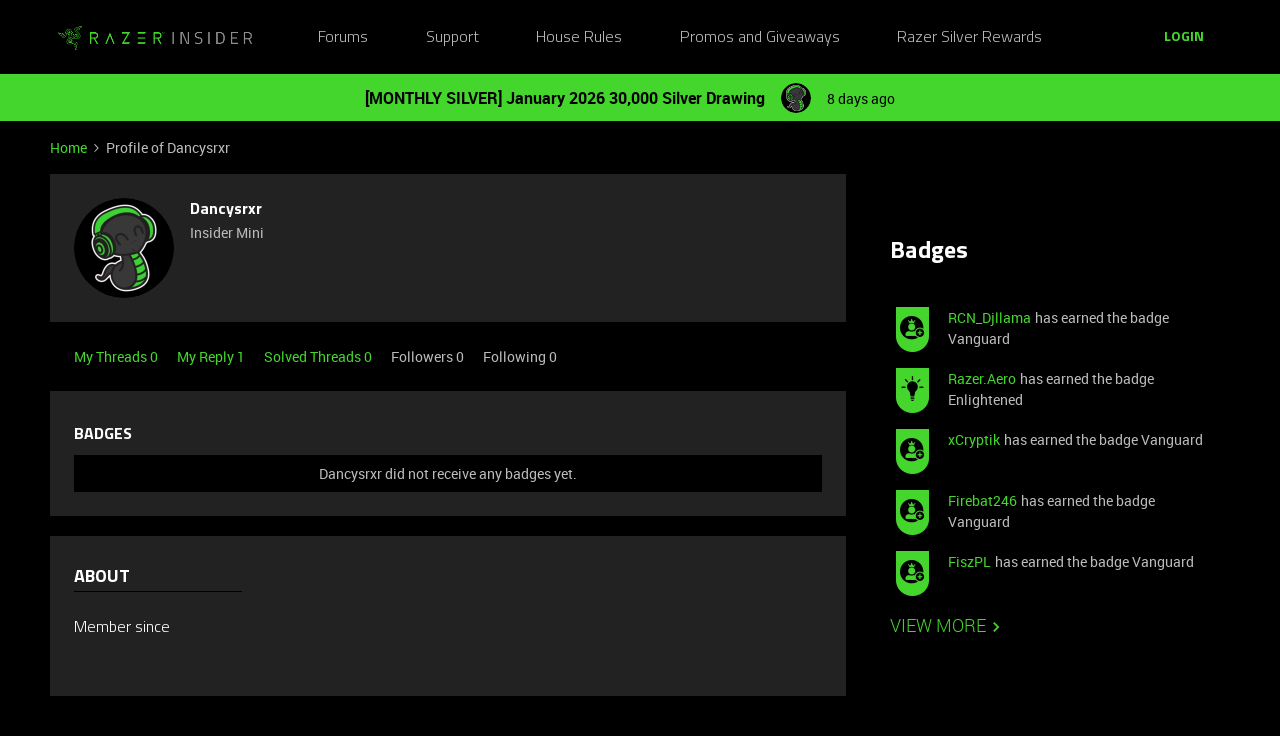

--- FILE ---
content_type: image/svg+xml
request_url: https://assets2.razerzone.com/images/phoenix/SM0003-instagram-grey.svg
body_size: 649
content:
<svg xmlns="http://www.w3.org/2000/svg" viewBox="0 0 32 32">
  <defs>
    <style>
      .cls-1 {
        fill: #999999;
      }
    </style>
  </defs>
  <title>icon</title>
  <g id="Layer_2" data-name="Layer 2">
    <g>
      <path class="cls-1" d="M15.78,30A14,14,0,1,1,30,16.22,14,14,0,0,1,15.78,30Zm.43-26.94A12.94,12.94,0,1,0,28.94,16.21,13,13,0,0,0,16.21,3.06Z"/>
      <g id="surface1">
        <path class="cls-1" d="M13.13,9.05a4,4,0,0,0-4,4v5.84a4,4,0,0,0,4,4H19a4,4,0,0,0,4-4V13.08a4,4,0,0,0-4-4Zm0,1.07H19a3,3,0,0,1,3,3v5.84a3,3,0,0,1-3,3H13.13a3,3,0,0,1-3-3V13.08A3,3,0,0,1,13.13,10.12Zm6.93,1.07a.8.8,0,1,0,.8.8A.8.8,0,0,0,20.06,11.19Zm-4,1.07A3.74,3.74,0,1,0,19.79,16,3.76,3.76,0,0,0,16.05,12.26Zm0,1.07A2.67,2.67,0,1,1,13.37,16,2.66,2.66,0,0,1,16.05,13.33Z"/>
      </g>
    </g>
  </g>
</svg>
